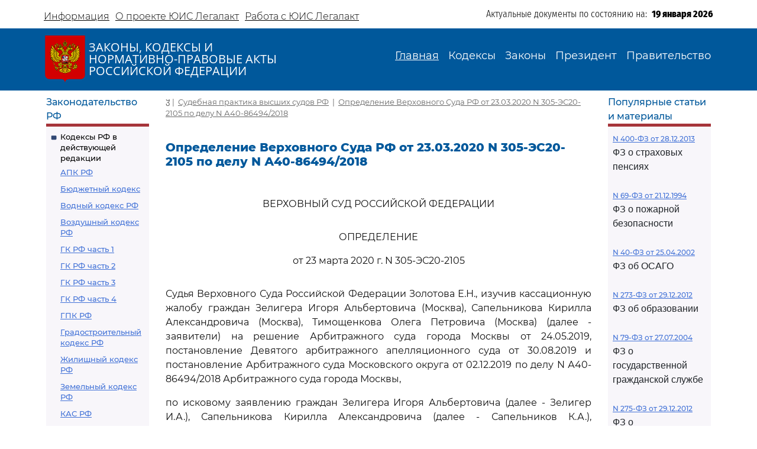

--- FILE ---
content_type: text/html; charset=utf-8
request_url: https://legalacts.ru/sud/opredelenie-verkhovnogo-suda-rf-ot-23032020-n-305-es20-2105-po-delu-n-a40-864942018/
body_size: 47254
content:
<!DOCTYPE html>
<!DOCTYPE html>
<html>
<head>
    <meta http-equiv="Content-Type" content="text/html; charset=utf-8" />
    <meta name="viewport" content="width=device-width, initial-scale=1.0" />
    <title>Определение ВС РФ от 23.03.2020 N 305-ЭС20-2105 по делу N А40-86494/2018</title>
    <meta name="description" content="Определение Верховного Суда РФ от 23.03.2020 N 305-ЭС20-2105 по делу N А40-86494/2018" />
    <link href="/static/css/bootstrap.min.css" rel="stylesheet">
    <link href="/static/css/bootstrap-utilities.min.css" rel="stylesheet">
    <link href="/static/css/bootstrap-icons.css" rel="stylesheet">
    <link href="/static/css/style.css" rel="stylesheet">
    
    <!--В head сайта один раз подключите библиотеку-->
    <script src="https://yastatic.net/pcode/adfox/loader.js" crossorigin="anonymous"></script>
    

<meta property="og:title" content="Определение Верховного Суда РФ от 23.03.2020 N 305-ЭС20-2105 по делу N А40-86494/2018"/>
<meta property="og:type" content="website"/>
<meta property="og:site_name" content="Legalacts"/>
<meta property="og:url" content="https://legalacts.ru/sud/opredelenie-verkhovnogo-suda-rf-ot-23032020-n-305-es20-2105-po-delu-n-a40-864942018/"/>
<link rel="canonical" href="https://legalacts.ru/sud/opredelenie-verkhovnogo-suda-rf-ot-23032020-n-305-es20-2105-po-delu-n-a40-864942018/" />
<meta property="og:author" content="Верховный Суд Российской Федерации"/>
<script type="application/ld+json">{
    "@context": "http://schema.org/",
    "@type": "Article",
        "mainEntityOfPage": {"@type": "WebPage", "@id": "https://legalacts.ru/sud/opredelenie-verkhovnogo-suda-rf-ot-23032020-n-305-es20-2105-po-delu-n-a40-864942018/"},
        "headline": "Определение Верховного Суда РФ от 23.03.2020 N 305-ЭС20-2105 по делу N А40-86494/2018",
        "datePublished": "2020-03-23", 
        "dateModified": "2025-07-24",
         "author": {"@type": "Organization", "name": "Верховный Суд Российской Федерации"}, 
        "publisher": {"@type": "Organization", "name": "Legalacts", "logo": {"@type": "ImageObject", "url": "/static/images/eagle_top.svg"}}
    }</script>
    
    <script type="application/ld+json">{"@context": "http://schema.org/", "@type": "BreadcrumbList", "itemListElement": [
        {"@type": "ListItem",  "position": 1, "name": "Судебная практика высших судов РФ", "item": "https://legalacts.ru/sud/"},
        {"@type": "ListItem",  "position": 2, "name": "Определение Верховного Суда РФ от 23.03.2020 N 305-ЭС20-2105 по делу N А40-86494/2018", "item": "https://legalacts.ru/sud/opredelenie-verkhovnogo-suda-rf-ot-23032020-n-305-es20-2105-po-delu-n-a40-864942018/"}
        ]}
    </script>

</head>
<body>
    <header>
        <div class="container-md container-fluid page-header-top">
            <div class="row pt-2">
                <div class="col-xl-6 col-12 p-0 d-none d-md-block">
                    <ul class="nav">
                        
<!-- menu-top s -->

    
    <li class="nav-item">
      <a class="nav-link" aria-current="page" href="/Informacija/">Информация</a>
    </li>

    
    <li class="nav-item">
      <a class="nav-link" aria-current="page" href="/O-proekte/">О проекте ЮИС Легалакт</a>
    </li>

    
    <li class="nav-item">
      <a class="nav-link" aria-current="page" href="/rabota-s-yuis/">Работа с ЮИС Легалакт</a>
    </li>

    

<!-- menu-top e -->


                    </ul>
                </div>
                <div class="offset-xl-1 col-xl-5 col-12 p-1 d-flex justify-content-end">
                    <span class="page-header-bottom-text">Актуальные документы по состоянию на:&nbsp;&nbsp;</span>
                    <span class="page-header-bottom-date j_date">19 января 2026</span>
                </div>
            </div>
        </div>
        <div class="container-fluid page-header-mid">
            <div class="container-md container-fluid">
                <div class="row">
                    <div class="col-lg-5 col-11 d-flex align-items-start align-items-md-center p-0">
                        <div class="flex-shrink-1"><a class="page-header-mid-link" href="/"><img class="page-header-mid-image" src="/static/images/eagle_top.svg" /></a></div>
                        <div class="page-header-mid-title w-100">ЗАКОНЫ, КОДЕКСЫ И<br /> НОРМАТИВНО-ПРАВОВЫЕ АКТЫ<br /> РОССИЙСКОЙ ФЕДЕРАЦИИ</div>
                    </div>
                    <div class="page-header-mid-menu col-lg-7 col-1 d-flex justify-content-end p-0">
                        <nav class="navbar navbar-expand-lg">
                            <button class="navbar-toggler page-header-mid-menu-toggler" type="button" data-bs-toggle="collapse" data-bs-target="#headerMenu"><i class="navbar-toggler-icon bi-list"></i></button>
                            <div id="headerMenu" class="collapse navbar-collapse">
                                <ul class="navbar-nav">
                                    
<!-- menu-top s -->

    
    <li class="nav-item">
      <a class="nav-link active" aria-current="page" href="/">Главная</a>
    </li>

    
    <li class="nav-item">
      <a class="nav-link" aria-current="page" href="/kodeksy/">Кодексы</a>
    </li>

    
    <li class="nav-item">
      <a class="nav-link" aria-current="page" href="/docs/5/">Законы</a>
    </li>

    
    <li class="nav-item">
      <a class="nav-link" aria-current="page" href="/docs/7/">Президент</a>
    </li>

    
    <li class="nav-item">
      <a class="nav-link" aria-current="page" href="/docs/8/">Правительство</a>
    </li>

    

<!-- menu-top e -->


                                </ul>
                            </div>
                        </nav>
                    </div>
                </div>
            </div>
        </div>
    </header>

    <main role="main">
        <div class="container-md container-fluid page-main">
            <div class="row">
                <div class="p-2 main-left-block col-12 col-lg-2">
                    <div class="main-left-block-title">Законодательство РФ</div>
                    <div class="main-left-block-list p-2">
                        


<div><div class="main-left-block-list-subtitle"><a href="/kodeksy/">Кодексы РФ в действующей редакции</a></div><div class="main-left-block-list-linkscontainer-top"><div><a href="/kodeks/APK-RF/" title="&quot;Арбитражный процессуальный кодекс Российской Федерации&quot; от 24.07.2002 N 95-ФЗ
(с изм. от 17.11.2005)" >АПК РФ</a></div><div><a href="/kodeks/Bjudzhetnyj-kodeks/" title="&quot;Бюджетный кодекс Российской Федерации&quot; от 31.07.1998 N 145-ФЗ
(с изм. от 31.12.1999)" >Бюджетный кодекс</a></div><div><a href="/kodeks/VodniyKodeks-RF/" title="&quot;Водный кодекс Российской Федерации&quot; от 03.06.2006 N 74-ФЗ" >Водный кодекс РФ</a></div><div><a href="/kodeks/Vozdushnyi-Kodeks-RF/" title="&quot;Воздушный кодекс Российской Федерации&quot; от 19.03.1997 N 60-ФЗ" >Воздушный кодекс РФ</a></div><div><a href="/kodeks/GK-RF-chast-1/" title="&quot;Гражданский кодекс Российской Федерации (часть первая)&quot; от 30.11.1994 N 51-ФЗ" >ГК РФ часть 1</a></div><div><a href="/kodeks/GK-RF-chast-2/" title="&quot;Гражданский кодекс Российской Федерации (часть вторая)&quot; от 26.01.1996 N 14-ФЗ
(с изм. от 26.01.1996)" >ГК РФ часть 2</a></div><div><a href="/kodeks/GK-RF-chast-3/" title="&quot;Гражданский кодекс Российской Федерации (часть третья)&quot; от 26.11.2001 N 146-ФЗ" >ГК РФ часть 3</a></div><div><a href="/kodeks/GK-RF-chast-4/" title="&quot;Гражданский кодекс Российской Федерации (часть четвертая)&quot; от 18.12.2006 N 230-ФЗ" >ГК РФ часть 4</a></div><div><a href="/kodeks/GPK-RF/" title="&quot;Гражданский процессуальный кодекс Российской Федерации&quot; от 14.11.2002 N 138-ФЗ
(с изм. от 26.12.2005)" >ГПК РФ</a></div><div><a href="/kodeks/Gradostroitelnyi-Kodeks-RF/" title="&quot;Градостроительный кодекс Российской Федерации&quot; от 29.12.2004 N 190-ФЗ" >Градостроительный кодекс РФ</a></div><div><a href="/kodeks/ZHK-RF/" title="&quot;Жилищный кодекс Российской Федерации&quot; от 29.12.2004 N 188-ФЗ" >Жилищный кодекс РФ</a></div><div><a href="/kodeks/ZK-RF/" title="&quot;Земельный кодекс Российской Федерации&quot; от 25.10.2001 N 136-ФЗ" >Земельный кодекс РФ</a></div><div><a href="/kodeks/kodeks-administrativnogo-sudoproizvodstva-rossiiskoi-federatsii-ot-08032015/" title="&quot;Кодекс административного судопроизводства Российской Федерации&quot; от 08.03.2015 N 21-ФЗ" >КАС РФ</a></div><div><a href="/kodeks/KOAP-RF/" title="&quot;Кодекс Российской Федерации об административных правонарушениях&quot; от 30.12.2001 N 195-ФЗ" >КоАП РФ</a></div><div><a href="/kodeks/KVVT-RF/" title="&quot;Кодекс внутреннего водного транспорта Российской Федерации&quot; от 07.03.2001 N 24-ФЗ" >Кодекс внутреннего водного транспорта</a></div><div><a href="/kodeks/KTM-RF/" title="&quot;Кодекс торгового мореплавания Российской Федерации&quot; от 30.04.1999 N 81-ФЗ" >Кодекс торгового мореплавания РФ</a></div><div><a href="/kodeks/LK-RF/" title="&quot;Лесной кодекс Российской Федерации&quot; от 04.12.2006 N 200-ФЗ" >Лесной кодекс</a></div><div><a href="/kodeks/NK-RF-chast-1/" title="&quot;Налоговый кодекс Российской Федерации (часть первая)&quot; от 31.07.1998 N 146-ФЗ" >Налоговый кодекс ч.1</a></div><div><a href="/kodeks/NK-RF-chast-2/" title="&quot;Налоговый кодекс Российской Федерации (часть вторая)&quot; от 05.08.2000 N 117-ФЗ" >Налоговый кодекс ч.2</a></div><div><a href="/kodeks/SK-RF/" title="&quot;Семейный кодекс Российской Федерации&quot; от 29.12.1995 N 223-ФЗ" >Семейный кодекс</a></div><div><a href="/kodeks/TK-RF/" title="&quot;Трудовой кодекс Российской Федерации&quot; от 30.12.2001 N 197-ФЗ" >ТК РФ</a></div><div><a href="/kodeks/UIK-RF/" title="&quot;Уголовно - исполнительный кодекс Российской Федерации&quot; от 08.01.1997 N 1-ФЗ" >УИК РФ</a></div><div><a href="/kodeks/UK-RF/" title="&quot;Уголовный кодекс Российской Федерации&quot; от 13.06.1996 N 63-ФЗ" >УК РФ</a></div><div><a href="/kodeks/UPK-RF/" title="&quot;Уголовно-процессуальный кодекс Российской Федерации&quot; от 18.12.2001 N 174-ФЗ" >УПК РФ</a></div></div></div>


                        <div class="banner"></div>
                        


<div><div class="main-left-block-list-subtitle"><a href="/sud/">Судебная практика высших судов РФ</a></div></div>


                        <div><div class="main-left-block-list-subtitle"><a href="/docs/5/">Законы Российской Федерации</a></div></div>

                        <div><div class="main-left-block-list-subtitle"><a href="/docs/7/">Документы Президента Российской Федерации</a></div></div>

                        <div><div class="main-left-block-list-subtitle"><a href="/docs/8/">Документы Правительства Российской Федерации</a></div></div>

                        <div><div class="main-left-block-list-subtitle"><a href="/docs/10/">Документы органов государственной власти РФ</a></div></div>

                        


<div><div class="main-left-block-list-subtitle"><a href="/sud/6/">Документы Президиума и Пленума ВС РФ</a></div><div class="main-left-block-list-linkscontainer-bottom"><div><a href="/sud/postanovlenie-plenuma-verkhovnogo-suda-rf-ot-25112025-n-31/" title="Постановление Пленума Верховного Суда РФ от 25.11.2025 N 31 &quot;О внесении изменения в Регламент Верховного Суда Российской Федерации&quot;" >
            Постановление Пленума ВС РФ от 25.11.2025 N 31
        </a></div><div><a href="/sud/postanovlenie-plenuma-verkhovnogo-suda-rf-ot-25112025-n-32/" title="Постановление Пленума Верховного Суда РФ от 25.11.2025 N 32 &quot;О проекте федерального закона &quot;О внесении изменения в статью 1 Федерального закона &quot;Об общем числе мировых судей и количестве судебных участков в субъектах Российской Федерации&quot;, подготовленном Думой Ханты-Мансийского автономного округа - Югры&quot;" >
            Постановление Пленума ВС РФ от 25.11.2025 N 32
        </a></div><div><a href="/sud/obzor-praktiki-rassmotreniia-arbitrazhnymi-sudami-del-po-korporativnym-sporam-o-subsidiarnoi-otvetstvennosti-kontroliruiushchikh-lits-po-obiazatelstvam-nedeistvuiushchego-iuridicheskogo/" title="&quot;Обзор практики рассмотрения арбитражными судами дел по корпоративным спорам о субсидиарной ответственности контролирующих лиц по обязательствам недействующего юридического лица&quot; (утв. Президиумом Верховного Суда РФ 19.11.2025)" >
            &quot;Обзор практики рассмотрения арбитражными судами дел по корпоративным спорам о субсидиарной ответственности контролирующих лиц по обязательствам недействующего юридического лица&quot;
        </a></div><div><a href="/sud/obzor-sudebnoi-praktiki-po-delam-sviazannym-s-predostavleniem-i-ispolzovaniem-publichnykh-zemelnykh-uchastkov-dlia-tselei-stroitelstva/" title="&quot;Обзор судебной практики по делам, связанным с предоставлением и использованием публичных земельных участков для целей строительства&quot; (утв. Президиумом Верховного Суда РФ 19.11.2025)" >
            &quot;Обзор судебной практики по делам, связанным с предоставлением и использованием публичных земельных участков для целей строительства&quot;
        </a></div><div><a href="/sud/postanovlenie-plenuma-verkhovnogo-suda-rf-ot-18112025-n-27/" title="Постановление Пленума Верховного Суда РФ от 18.11.2025 N 27 &quot;Об изменении состава Научно-консультативного совета при Верховном Суде Российской Федерации&quot;" >
            Постановление Пленума ВС РФ от 18.11.2025 N 27
        </a></div><div><a href="/sud/postanovlenie-plenuma-verkhovnogo-suda-rf-ot-18112025-n-26/" title="Постановление Пленума Верховного Суда РФ от 18.11.2025 N 26 &quot;О создании Судебной коллегии Верховного Суда Российской Федерации&quot;" >
            Постановление Пленума ВС РФ от 18.11.2025 N 26
        </a></div><div><a href="/sud/postanovlenie-plenuma-verkhovnogo-suda-rf-ot-18112025-n-28/" title="Постановление Пленума Верховного Суда РФ от 18.11.2025 N 28 &quot;Об утверждении в соответствии с пунктом 9 части 3 статьи 5 Федерального конституционного закона от 5 февраля 2014 года N 3-ФКЗ &quot;О Верховном Суде Российской Федерации&quot; количественных составов президиумов судов&quot;" >
            Постановление Пленума ВС РФ от 18.11.2025 N 28
        </a></div><div><a href="/sud/postanovlenie-plenuma-verkhovnogo-suda-rf-ot-18112025-n-30/" title="Постановление Пленума Верховного Суда РФ от 18.11.2025 N 30 &quot;Об изменении списка судебных примирителей&quot;" >
            Постановление Пленума ВС РФ от 18.11.2025 N 30
        </a></div><div><a href="/sud/postanovlenie-plenuma-verkhovnogo-suda-rf-ot-18112025-n-29/" title="Постановление Пленума Верховного Суда РФ от 18.11.2025 N 29 &quot;Об утверждении в соответствии с пунктом 9 части 3 статьи 5 Федерального конституционного закона от 5 февраля 2014 года N 3-ФКЗ &quot;О Верховном Суде Российской Федерации&quot; персональных составов президиумов судов&quot;" >
            Постановление Пленума ВС РФ от 18.11.2025 N 29
        </a></div><div><a href="/sud/postanovlenie-prezidiuma-verkhovnogo-suda-rf-ot-29102025-n-6-nad25pr/" title="Постановление Президиума Верховного Суда РФ от 29.10.2025 N 6-НАД25ПР Категория: Споры с органами власти. Требования: О досрочном прекращении полномочий депутата. Обстоятельства: Прокурор ссылается на то, что при принятии решения о присвоении звания &quot;Почетный гражданин&quot; гражданам депутатами не были приняты меры по урегулированию возникшего конфликта интересов или недопущению возможности его возникновения. Решение: Требование удовлетворено в части, так как установлен конфликт интересов в поведении одного из депутатов при рассмотрении вопроса о присвоении звания &quot;Почетный гражданин города&quot;, обязанность направить уведомление о возникновении (возможном возникновении) личной заинтересованности при осуществлении своих полномочий не исполнена, меры по предотвращению либо урегулированию возникшего конфликта интересов не приняты." >
            Постановление Президиума ВС РФ от 29.10.2025 N 6-НАД25ПР
        </a></div><div class="text-end"><a href="/sud/6/">Подробнее...</a></div></div></div>


                        


<div><div class="main-left-block-list-subtitle"><a href="/kodeksy_RSFSR/">Кодексы СССР и РСФСР</a></div><div class="main-left-block-list-linkscontainer-top"><div><a href="/kodeks/vodnyi-kodeks-rsfsr-utv-vs-rsfsr-30061972/" title="&quot;Водный кодекс РСФСР&quot;
(утв. ВС РСФСР 30.06.1972)
(ред. от 12.03.1980, с изм. от 18.01.1985)" >Водный кодекс РСФСР</a></div><div><a href="/kodeks/grazhdanskii-protsessualnyi-kodeks-rsfsr-utv-vs-rsfsr/" title="&quot;Гражданский процессуальный кодекс РСФСР&quot;
(утв. ВС РСФСР 11.06.1964)
(ред. от 03.07.1992)" >ГПК РСФСР</a></div><div><a href="/kodeks/grazhdanskii-kodeks-rsfsr-utv-vs-rsfsr-11061964/" title="&quot;Гражданский кодекс РСФСР&quot;
(утв. ВС РСФСР 11.06.1964)
(ред. от 24.12.1992)" >Гражданский кодекс РСФСР</a></div><div><a href="/kodeks/zhilishchnyi-kodeks-rsfsr-utv-vs-rsfsr-24061983/" title="&quot;Жилищный кодекс РСФСР&quot;
(утв. ВС РСФСР 24.06.1983)
(ред. от 06.07.1991, с изм. от 23.06.1995)" >Жилищный кодекс РСФСР</a></div><div><a href="/kodeks/zemelnyi-kodeks-rsfsr-utv-vs-rsfsr-25041991/" title="&quot;Земельный кодекс РСФСР&quot;
(утв. ВС РСФСР 25.04.1991 N 1103-1)" >Земельный кодекс РСФСР</a></div><div><a href="/kodeks/ispravitelno-trudovoi-kodeks-rsfsr-utv-vs/" title="&quot;Исправительно - трудовой кодекс РСФСР&quot;
(утв. ВС РСФСР 18.12.1970)
(ред. от 06.07.1993)" >Исправительно - трудовой кодекс РСФСР</a></div><div><a href="/kodeks/KOAP-RSFSR/" title="&quot;Кодекс РСФСР об административных правонарушениях&quot;
(утв. ВС РСФСР 20.06.1984)
(ред. от 16.07.1993)" >КоАП РСФСР</a></div><div><a href="/kodeks/kodeks-zakonov-o-trude-rossiiskoi-federatsii-utv/" title="&quot;Кодекс законов о труде Российской Федерации&quot;
(утв. ВС РСФСР 09.12.1971)
(ред. от 25.09.1992)" >Кодекс законов о труде</a></div><div><a href="/kodeks/kodeks-o-brake-i-seme-rsfsr-utv/" title="&quot;Кодекс о браке и семье РСФСР&quot;
(утв. ВС РСФСР 30.07.1969)
(ред. от 24.02.1987)" >Кодекс о браке и семье РСФСР</a></div><div><a href="/kodeks/ugolovnyi-kodeks-rsfsr-utv-vs-rsfsr-27101960/" title="&quot;Уголовный кодекс РСФСР&quot;
(утв. ВС РСФСР 27.10.1960)
(ред. от 27.08.1993)" >УК РСФСР</a></div><div><a href="/kodeks/ugolovno-protsessualnyi-kodeks-rsfsr-utv-vs/" title="&quot;Уголовно - процессуальный кодекс РСФСР&quot;
(утв. ВС РСФСР 27.10.1960)
(ред. от 27.08.1993, с изм. от 03.05.1995)" >УПК РСФСР</a></div></div></div>


                    </div>
                </div>
                <div class="main-center-block col-12 col-lg-8">
                    <div class="main-center-block-crambs"><a href="/"><i class="bi-house-fill"></i></a>&nbsp;|&nbsp;
                    
    <a href="https://legalacts.ru/sud/">Судебная практика высших судов РФ</a>
    &nbsp;|&nbsp;
    <a href="/sud/opredelenie-verkhovnogo-suda-rf-ot-23032020-n-305-es20-2105-po-delu-n-a40-864942018/">Определение Верховного Суда РФ от 23.03.2020 N 305-ЭС20-2105 по делу N А40-86494/2018</a>

                    </div>

                    

                    
<!--AdFox START-->
<!--yandex_legalact.e-->
<!--Площадка: Легалакт / * / *-->
<!--Тип баннера: 680*250 верх-->
<!--Расположение: <верх страницы>-->
<div id="adfox_160102648262022886" style="max-width: 650px"></div>
<script>
    window.Ya.adfoxCode.createAdaptive({
        ownerId: 289615,
        containerId: 'adfox_160102648262022886',
        params: {
            pp: 'g',
            ps: 'drhy',
            p2: 'gynj'
        }
    }, ['desktop', 'tablet', 'phone'], {
        tabletWidth: 830,
        phoneWidth: 480,
        isAutoReloads: false
    });
</script>
<br clear="all">


<h1 class="main-center-block-title pb-4">Определение Верховного Суда РФ от 23.03.2020 N 305-ЭС20-2105 по делу N А40-86494/2018</h1>

<div class="main-center-block-article-text">                        
    <pre></pre><p class="pCenter"><a name="100001"></a>ВЕРХОВНЫЙ СУД РОССИЙСКОЙ ФЕДЕРАЦИИ</p><pre></pre><p class="pCenter"><a name="100002"></a>ОПРЕДЕЛЕНИЕ</p><p class="pCenter">от 23 марта 2020 г. N 305-ЭС20-2105</p><pre></pre><p class="pBoth"><a name="100003"></a>Судья Верховного Суда Российской Федерации Золотова Е.Н., изучив кассационную жалобу граждан Зелигера Игоря Альбертовича (Москва), Сапельникова Кирилла Александровича (Москва), Тимощенкова Олега Петровича (Москва) (далее - заявители) на решение Арбитражного суда города Москвы от 24.05.2019, постановление Девятого арбитражного апелляционного суда от 30.08.2019 и постановление Арбитражного суда Московского округа от 02.12.2019 по делу N А40-86494/2018 Арбитражного суда города Москвы,</p><p class="pBoth"><a name="100004"></a>по исковому заявлению граждан Зелигера Игоря Альбертовича (далее - Зелигер И.А.), Сапельникова Кирилла Александровича (далее - Сапельников К.А.), Тимощенкова Олега Петровича (далее - Тимощенков О.П.) к обществу с ограниченной ответственностью "АРКС ГИДРОСТРОЙ" (Москва, далее - ответчик, общество "АРКС ГС"),</p><p class="pBoth"><a name="100005"></a>при участии в деле в качестве третьего лица, не заявляющего самостоятельных требований относительно предмета спора, общества с ограниченной ответственностью "Инвестиционно-финансовая строительная компания "АРКС" (Москва, далее - общество "ИФСК "АРСК"),</p><p class="pBoth"><a name="100006"></a>о взыскании задолженности по выплате части чистой прибыли (дивидендов) общества "АРКС ГС" и процентов за пользование чужими денежными средствами</p><p class="pBoth"><a name="100007"></a>(с учетом определения Арбитражного суда города Москвы от 10.04.2019 о прекращении производства по делу в части требований гражданина Филатова Алексея Алексеевича),</p><pre></pre><p class="pCenter"><a name="100008"></a>установил:</p><pre></pre><p class="pBoth"><a name="100009"></a>решением Арбитражного суда города Москвы от 24.05.2019, оставленным без изменения постановлением Девятого арбитражного апелляционного суда от 30.08.2019 и постановлением Арбитражного суда Московского округа от 02.12.2019, в удовлетворении заявленных требований отказано.</p><p class="pBoth"><a name="100010"></a>В кассационной жалобе, поданной в Судебную коллегию по экономическим спорам Верховного Суда Российской Федерации, заявители, выражая несогласие с обжалуемыми судебными актами, просили пересмотреть их в порядке кассационного производства, ссылаясь на их незаконность.</p><p class="pBoth"><a name="100011"></a>По смыслу <a href='/kodeks/APK-RF/razdel-vi/glava-35/statja-291.1/#001664'>части 1 статьи 291.1</a>, <a href='/kodeks/APK-RF/razdel-vi/glava-35/statja-291.6/#000751'>части 7 статьи 291.6</a>, <a href='/kodeks/APK-RF/razdel-vi/glava-35/statja-291.11/#000776'>статьи 291.11</a> Арбитражного процессуального кодекса Российской Федерации (далее - Кодекс) кассационная жалоба подлежит передаче для рассмотрения в судебном заседании Судебной коллегии Верховного Суда Российской Федерации, если изложенные в ней доводы подтверждают наличие существенных нарушений норм материального права и (или) норм процессуального права, повлиявших на исход дела, без устранения которых невозможны восстановление и защита нарушенных прав и законных интересов заявителя в сфере предпринимательской и иной экономической деятельности.</p><p class="pBoth"><a name="100012"></a>Между тем таких оснований по доводам кассационной жалобы не установлено.</p><p class="pBoth"><a name="100013"></a>Признавая заявленные требования не подлежащими удовлетворению, суд первой инстанции, с выводами которого согласились суды апелляционной инстанции и округа, исследовав и оценив представленные доказательства по правилам <a href='/kodeks/APK-RF/razdel-i/glava-7/#100369'>главы 7</a> Кодекса, руководствуясь положениями <a href='/doc/14_FZ-ob-obwestvah-s-ogranichennoj-otvetstvennostju/glava-i/statja-8/#100061'>статей 8</a>, <a href='/doc/14_FZ-ob-obwestvah-s-ogranichennoj-otvetstvennostju/glava-iii/statja-28/#100227'>28</a> Федерального закона от 08.02.1998 N 14-ФЗ "Об обществах с ограниченной ответственностью", учитывая разъяснения, изложенные в пункте 15 постановления Пленума Верховного Суда Российской Федерации N 90, Пленума Высшего Арбитражного Суда Российской Федерации N 14 от 09.12.1999 "О некоторых вопросах применения Федерального закона "Об обществах с ограниченной ответственностью", исходил из недоказанности истцами факта принятия общим собранием участников общества "АРКС ГС" решения, являющегося основанием для распределения части прибыли между его участниками и, соответственно, наличия у ответчика неисполненного денежного обязательства перед истцами.</p><p class="pBoth"><a name="100014"></a>Доводы, изложенные в кассационной жалобе, выводов судов не опровергают, а лишь выражают несогласие с ними. Несогласие заявителей с выводами судов, иная оценка ими фактических обстоятельств дела и иное толкование положений закона, не означает допущенной при рассмотрении дела судебной ошибки и не подтверждает существенных нарушений норм материального и процессуального права, в связи с чем оснований для пересмотра обжалуемых судебных актов в судебном заседании Судебной коллегии Верховного Суда Российской Федерации не имеется.</p><p class="pBoth"><a name="100015"></a>Руководствуясь <a href='/kodeks/APK-RF/razdel-vi/glava-35/statja-291.6/#000744'>статьями 291.6</a>, <a href='/kodeks/APK-RF/razdel-vi/glava-35/statja-291.8/#000758'>291.8</a>, <a href='/kodeks/APK-RF/razdel-vi/glava-35/statja-291.11/#000776'>291.11</a> Кодекса, судья</p><pre></pre><p class="pCenter"><a name="100016"></a>определил:</p><pre></pre><p class="pBoth"><a name="100017"></a>отказать гражданам Зелигеру Игорю Альбертовичу, Сапельникову Кириллу Александровичу, Тимощенкову Олегу Петровичу в передаче кассационной жалобы для рассмотрения в судебном заседании Судебной коллегии по экономическим спорам Верховного Суда Российской Федерации.</p><pre></pre><p class="pRight"><a name="100018"></a>Судья</p><p class="pRight">Верховного Суда Российской Федерации</p><p class="pRight">Е.Н.ЗОЛОТОВА</p><pre>
</pre><p class="pBoth"><a name="100019"></a>------------------------------------------------------------------</p>
</div>




<br clear="all"/>
<!--AdFox START-->
<!--yandex_legalact.e-->
<!--Площадка: Легалакт / * / *-->
<!--Тип баннера: 680*250 низ-->
<!--Расположение: <низ страницы>-->
<div id="adfox_15971510982077709" style="max-width: 650px"></div>
<script>
    window.Ya.adfoxCode.createAdaptive({
        ownerId: 289615,
        containerId: 'adfox_15971510982077709',
        params: {
            pp: 'i',
            ps: 'drhy',
            p2: 'gxjf'
        }
    }, ['desktop', 'tablet', 'phone'], {
        tabletWidth: 830,
        phoneWidth: 480,
        isAutoReloads: false
    });
</script>

<br clear="all"/>

                    <br/>
                    <script type="text/javascript" src="//yastatic.net/share/share.js" charset="utf-8"></script><div class="yashare-auto-init" data-yashareL10n="ru" data-yashareType="icon" data-yashareQuickServices="vkontakte,twitter,odnoklassniki,moimir" align="right"></div>


                </div>
                <div class="p-2 main-right-block col-12 col-lg-2">
                    

                    
<div class="main-right-block-title">Популярные статьи и материалы</div>
<div class="main-right-block-list p-2">
    
    <div class="pb-2"><a href="/doc/FZ-o-strahovyh-pensijah/" >N 400-ФЗ от 28.12.2013</a><p>ФЗ о страховых пенсиях</p></div>
    
    <div class="pb-2"><a href="/doc/FZ-o-pozharnoj-bezopasnosti/" >N 69-ФЗ от 21.12.1994</a><p>ФЗ о пожарной безопасности</p></div>
    
    <div class="pb-2"><a href="/doc/FZ-ob-objazat-strahovanii-grazhd-otvetstv-vladelcev-TS-_OSAGO_/" >N 40-ФЗ от 25.04.2002</a><p>ФЗ об ОСАГО</p></div>
    
    <div class="pb-2"><a href="/doc/273_FZ-ob-obrazovanii/" >N 273-ФЗ от 29.12.2012</a><p>ФЗ об образовании</p></div>
    
    <div class="pb-2"><a href="/doc/79_FZ-o-gosudarstvennoj-grazhdanskoj-sluzhbe/" >N 79-ФЗ от 27.07.2004</a><p>ФЗ о государственной гражданской службе</p></div>
    
    <div class="pb-2"><a href="/doc/FZ-o-gosudarstvennom-oboronnom-zakaze/" >N 275-ФЗ от 29.12.2012</a><p>ФЗ о государственном оборонном заказе</p></div>
    
    <div class="pb-2"><a href="/doc/ZZPP/" >N2300-1 от 07.02.1992 ЗППП</a><p>О защите прав потребителей</p></div>
    
    <div class="pb-2"><a href="/doc/federalnyi-zakon-ot-25122008-n-273-fz-o/" >N 273-ФЗ от 25.12.2008</a><p>ФЗ о противодействии коррупции</p></div>
    
    <div class="pb-2"><a href="/doc/federalnyi-zakon-ot-13032006-n-38-fz-o/" >N 38-ФЗ от 13.03.2006</a><p>ФЗ о рекламе</p></div>
    
    <div class="pb-2"><a href="/doc/FZ-ob-ohrane-okruzhajuwej-sredy/" >N 7-ФЗ от 10.01.2002</a><p>ФЗ об охране окружающей среды</p></div>
    
    <div class="pb-2"><a href="/doc/federalnyi-zakon-ot-07022011-n-3-fz-o/" >N 3-ФЗ от 07.02.2011</a><p>ФЗ о полиции</p></div>
    
    <div class="pb-2"><a href="/doc/402_FZ-o-buhgalterskom-uchete/ " >N 402-ФЗ от 06.12.2011</a><p>ФЗ о бухгалтерском учете</p></div>
    
    <div class="pb-2"><a href="/doc/FZ-o-zawite-konkurencii/" >N 135-ФЗ от 26.07.2006</a><p>ФЗ о защите конкуренции</p></div>
    
    <div class="pb-2"><a href="/doc/99_FZ-o-licenzirovanii-otdelnyh-vidov-dejatelnosti/" >N 99-ФЗ от 04.05.2011</a><p>ФЗ о лицензировании отдельных видов деятельности</p></div>
    
    <div class="pb-2"><a href="/doc/14_FZ-ob-obwestvah-s-ogranichennoj-otvetstvennostju/ " >N 14-ФЗ от 08.02.1998</a><p>ФЗ об ООО</p></div>
    
    <div class="pb-2"><a href="/doc/223_FZ-o-zakupkah-tovarov_-rabot_-uslug-otdelnymi-vidami-juridicheskih-lic/" >N 223-ФЗ от 18.07.2011</a><p>ФЗ о закупках товаров, работ, услуг отдельными видами юридических лиц</p></div>
    
    <div class="pb-2"><a href="/doc/zakon-rf-ot-17011992-n-2202-1-o/" >N 2202-1 от 17.01.1992</a><p>ФЗ о прокуратуре</p></div>
    
    <div class="pb-2"><a href="/doc/FZ-o-nesostojatelnosti-bankrotstve/" >N 127-ФЗ 26.10.2002</a><p>ФЗ о несостоятельности (банкротстве)</p></div>
    
    <div class="pb-2"><a href="/doc/152_FZ-o-personalnyh-dannyh/" >N 152-ФЗ от 27.07.2006</a><p>ФЗ о персональных данных</p></div>
    
    <div class="pb-2"><a href="/doc/44_FZ-o-kontraktnoj-sisteme/" >N 44-ФЗ от 05.04.2013</a><p>ФЗ о госзакупках</p></div>
    
    <div class="pb-2"><a href="/doc/FZ-ob-ispolnitelnom-proizvodstve/" >N 229-ФЗ от 02.10.2007</a><p>ФЗ об исполнительном производстве</p></div>
    
    <div class="pb-2"><a href="/doc/FZ-o-voinskoj-objazannosti-i-voennoj-sluzhbe/" >N 53-ФЗ от 28.03.1998</a><p>ФЗ о воинской службе</p></div>
    
    <div class="pb-2"><a href="/doc/FZ-o-bankah-i-bankovskoj-dejatelnosti/" >N 395-1 от 02.12.1990</a><p>ФЗ о банках и банковской деятельности</p></div>
    
    <div class="pb-2"><a href="/kodeks/GK-RF-chast-1/razdel-iii/podrazdel-1/glava-23/ss-2/statja-333/" >ст. 333 ГК РФ</a><p>Уменьшение неустойки</p></div>
    
    <div class="pb-2"><a href="/kodeks/GK-RF-chast-1/razdel-iii/podrazdel-1/glava-22/statja-317.1/" >ст. 317.1 ГК РФ</a><p>Проценты по денежному обязательству</p></div>
    
    <div class="pb-2"><a href="/kodeks/GK-RF-chast-1/razdel-iii/podrazdel-1/glava-25/statja-395/" >ст. 395 ГК РФ</a><p>Ответственность за неисполнение денежного обязательства</p></div>
    
    <div class="pb-2"><a href="/kodeks/KOAP-RF/razdel-ii/glava-20/statja-20.25/" >ст 20.25 КоАП РФ</a><p>Уклонение от исполнения административного наказания</p></div>
    
    <div class="pb-2"><a href="/kodeks/TK-RF/chast-iii/razdel-iii/glava-13/statja-81/" >ст. 81 ТК РФ</a><p>Расторжение трудового договора по инициативе работодателя</p></div>
    
    <div class="pb-2"><a href="/kodeks/Bjudzhetnyj-kodeks/chast-ii/razdel-iii/glava-10/statja-78/" >ст. 78 БК РФ</a><p>Предоставление субсидий юридическим лицам, индивидуальным предпринимателям, физическим лицам</p></div>
    
    <div class="pb-2"><a href="/kodeks/KOAP-RF/razdel-ii/glava-12/statja-12.8/" >ст. 12.8 КоАП РФ</a><p>Управление транспортным средством водителем, находящимся в состоянии опьянения, передача управления транспортным средством лицу, находящемуся в состоянии опьянения</p></div>
    
    <div class="pb-2"><a href="/kodeks/Bjudzhetnyj-kodeks/chast-iii/razdel-v/glava-18/statja-161/" >ст. 161 БК РФ</a><p>Особенности правового положения казенных учреждений</p></div>
    
    <div class="pb-2"><a href="/kodeks/TK-RF/chast-iii/razdel-iii/glava-13/statja-77/" >ст. 77 ТК РФ</a><p>Общие основания прекращения трудового договора</p></div>
    
    <div class="pb-2"><a href="/kodeks/UPK-RF/chast-2/razdel-vii/glava-19/statja-144/" >ст. 144 УПК РФ</a><p>Порядок рассмотрения сообщения о преступлении</p></div>
    
    <div class="pb-2"><a href="/kodeks/UPK-RF/chast-1/razdel-v/glava-16/statja-125/" >ст. 125 УПК РФ</a><p>Судебный порядок рассмотрения жалоб</p></div>
    
    <div class="pb-2"><a href="/kodeks/UPK-RF/chast-1/razdel-i/glava-4/statja-24/" >ст. 24 УПК РФ</a><p>Основания отказа в возбуждении уголовного дела или прекращения уголовного дела</p></div>
    
    <div class="pb-2"><a href="/kodeks/APK-RF/razdel-ii/glava-13/statja-126/" >ст. 126 АПК РФ</a><p>Документы, прилагаемые к исковому заявлению</p></div>
    
    <div class="pb-2"><a href="/kodeks/APK-RF/razdel-i/glava-5/statja-49/" >ст. 49 АПК РФ</a><p>Изменение основания или предмета иска, изменение размера исковых требований, отказ от иска, признание иска, мировое соглашение</p></div>
    
    <div class="pb-2"><a href="/kodeks/APK-RF/razdel-ii/glava-13/statja-125/" >ст. 125 АПК РФ</a><p>Форма и содержание искового заявления</p></div>
    
    <div class="banner"></div>
</div>

                    <!--AdFox START-->
<!--yandex_legalact.e-->
<!--Площадка: Легалакт / * / *-->
<!--Тип баннера: Правый сайдбар 255*600-->
<!--Расположение: <верх страницы>-->
<div id="adfox_159715060747422279"></div>
<script>
    window.Ya.adfoxCode.createAdaptive({
        ownerId: 289615,
        containerId: 'adfox_159715060747422279',
        params: {
            pp: 'g',
            ps: 'drhy',
            p2: 'gphj'
        }
    }, ['desktop', 'tablet', 'phone'], {
        tabletWidth: 830,
        phoneWidth: 480,
        isAutoReloads: false
    });
</script>

                </div>
            </div>
        </div>
    </main>

    <footer>
        <div class="container-fluid page-footer p-0">
            <div class="container-md container-fluid">
                <div class="page-footer-row row justify-content-center">
                    <div class="col-md-2 col-2"><img class="page-footer-image float-end" src="/static/images/eagle_bottom.svg" /></div>
                    <div class="col-md-8 col-10">(c) 2015-2026 ЮИС Легалакт<br />Юридическая информационная система "Легалакт - законы, кодексы и нормативно-правовые акты Российской Федерации"<br />
                        ООО "Инфра-Бит", г. Москва.<br />телефон +7 (910) 050-65-67<br />электронная почта: info@legalacts.ru<br />
                    
                        <a href="/politic-pd/">Политика по обработке персональных данных</a>
                    </div>
                    <div class="col-md-2 col-10 offset-md-0 offset-2">
                        <!-- Yandex.Metrika counter -->
                        <script type="text/javascript" > (function (d, w, c) { (w[c] = w[c] || []).push(function() { try { w.yaCounter30186409 = new Ya.Metrika({ id:30186409, clickmap:true, trackLinks:true, accurateTrackBounce:true, webvisor:true }); } catch(e) { } }); var n = d.getElementsByTagName("script")[0], s = d.createElement("script"), f = function () { n.parentNode.insertBefore(s, n); }; s.type = "text/javascript"; s.async = true; s.src = "https://mc.yandex.ru/metrika/watch.js"; if (w.opera == "[object Opera]") { d.addEventListener("DOMContentLoaded", f, false); } else { f(); } })(document, window, "yandex_metrika_callbacks"); </script> <noscript><div><img src="https://mc.yandex.ru/watch/30186409" style="position:absolute; left:-9999px;" alt="" /></div></noscript>
                        <!-- /Yandex.Metrika counter -->
                        
                        


                        

                    </div>
                </div>
            </div>

        </div>

    </footer>

    <script src="/static/js/bootstrap.min.js"></script>
</body>
</html>


--- FILE ---
content_type: image/svg+xml
request_url: https://legalacts.ru/static/images/square.svg
body_size: 472
content:
<?xml version="1.0" encoding="UTF-8"?>
<svg xmlns="http://www.w3.org/2000/svg" xmlns:xlink="http://www.w3.org/1999/xlink" viewBox="0 0 10 10" width="10px" height="10px">
<g id="surface6829390">
<path style=" stroke:none;fill-rule:nonzero;fill:rgb(18.82353%,27.843139%,45.09804%);fill-opacity:1;" d="M 8.125 8.125 L 1.875 8.125 C 1.183594 8.125 0.625 7.566406 0.625 6.875 L 0.625 2.5 C 0.625 1.808594 1.183594 1.25 1.875 1.25 L 8.125 1.25 C 8.816406 1.25 9.375 1.808594 9.375 2.5 L 9.375 6.875 C 9.375 7.566406 8.816406 8.125 8.125 8.125 Z M 8.125 8.125 "/>
</g>
</svg>
